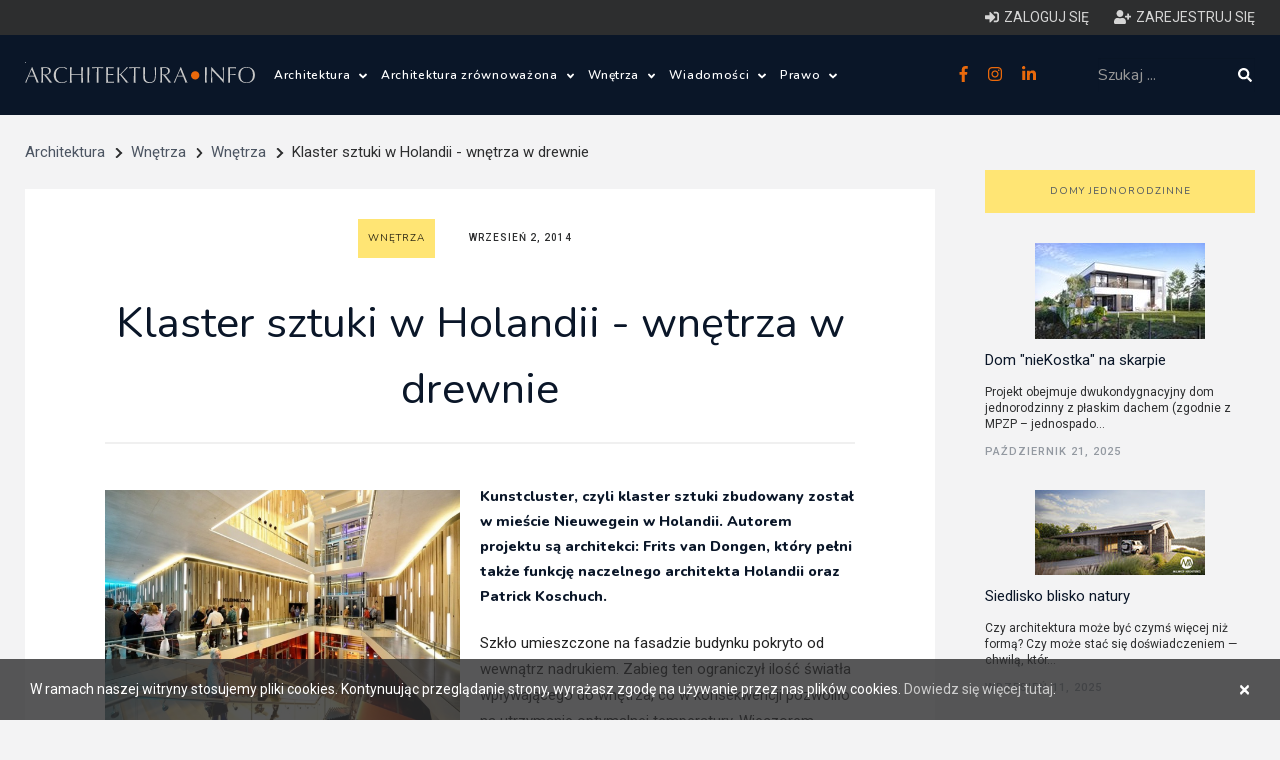

--- FILE ---
content_type: text/html; charset=utf-8
request_url: https://architektura.info/wnetrza2/wnetrza/klaster_sztuki_w_holandii_wnetrza_w_drewnie
body_size: 14237
content:
<!DOCTYPE html>
        
    
                                        



<html lang="pl-PL">
<head>
        <script async src="https://pagead2.googlesyndication.com/pagead/js/adsbygoogle.js?client=ca-pub-4511450891005813"
            crossorigin="anonymous"></script>
    
    <link rel="stylesheet" type="text/css" href="/var/architektura/cache/public/stylesheets/d97f7eac52440c528d613566384e68ab_all.css" />


    
	<meta charset="UTF-8">
	<meta name="viewport" content="width=device-width, initial-scale=1.0">

	
				<meta http-equiv="Content-Type" content="text/html; charset=utf-8" />
			<meta http-equiv="Content-language" content="pl-PL" />
	
												
		<title>Klaster sztuki w Holandii - wnętrza w drewnie - Klaster sztuki w Holandii - wnętrza w drewnie</title>

			
						<meta name="keywords" content="architektura wnętrz, teatr, drewno" />
			
						<meta name="description" content="Kunstcluster, czyli klaster sztuki  zbudowany został w mieście Nieuwegein w Holandii. Autorem projektu są architekci: Frits van Dongen, który pełni także funkcję naczelnego architekta Holandii oraz Patrick Koschuch." />
			
			<meta name="robots" content="index, follow" />
	
	
	<meta name="web_author" content="" />
	<meta name="designer" content="" />

	<link rel="Shortcut icon" href="/extension/selfdesign/design/selfdesign/images/favicon.ico" type="image/x-icon" />

	
	<meta name="MSSmartTagsPreventParsing" content="TRUE" />
	<meta name="generator" content="eZ publish" />

	<link href="https://fonts.googleapis.com/css?family=Roboto:300,400,500" rel="stylesheet">
	<link href="https://fonts.googleapis.com/css?family=Nunito:300,400,600,800&subset=latin-ext" rel="stylesheet">

	<script async src="https://securepubads.g.doubleclick.net/tag/js/gpt.js"></script><script>
    
    (function () {
        window.pageSettings = {};
        window.pageSettings.node = {};
        window.pageSettings.node.nodeId = null;
        window.pageSettings.node.contentobjectId = null;
        window.pageSettings.node.classIdentifier = "";
        window.pageSettings.object = {};
        window.pageSettings.userNode = {};
        window.pageSettings.userNode.url = null;
        

                window.pageSettings.node.nodeId = 29105;
        window.pageSettings.node.contentobjectId = 215366;
        window.pageSettings.node.classIdentifier = "catalog_articles_item";
                window.pageSettings.userNode.url = "/uzytkownicy/anonimowi_nie_kasowac/anonymous";
        
    })();
    
</script>

    
    




            
            
            


    

    
        <!--MEDIA ID  architekturaINFO   CONTENT ID  architekturaINFO_ROS-->
        <script type="text/javascript">
            var gfkSstConf = {
                "url": "config.sensic.net/pl1-sst-w.js",
                "media" : "architekturaINFO",
                "content" : "architekturaINFO_ROS"
            };

            (function (w, d, c, s, id) {
                if (d.getElementById(id)) {return;}
                w[id] = w[id] || function () {
                    if ("undefined" == typeof gfkSstApi) {w[id].queue.push(arguments[0]);
                    } else {gfkSstApi.impression(arguments[0]);}
                };
                w[id].queue = w[id].queue || [];
                var tag = d.createElement(s); var el = d.getElementsByTagName(s)[0];
                tag.id = id; tag.async = true; tag.src = '//' + c.url;
                el.parentNode.insertBefore(tag, el);
            })(window, document, gfkSstConf, 'script', 'gfkSst');
        </script>
    

            
        
            <!-- (C)2000-2013 Gemius SA - gemiusAudience / pp.architektura.info / podstrony -->
            <script type="text/javascript">
                <!--//--><![CDATA[//><!--
                var pp_gemius_identifier = 'd1zgG07cYvvU7PPocXPtdMTWDfYBxwOQ7FXvg91SF8L.g7';
                // lines below shouldn't be edited
                function gemius_pending(i) { window[i] = window[i] || function() {var x = window[i+'_pdata'] = window[i+'_pdata'] || []; x[x.length]=arguments;};};
                gemius_pending('gemius_hit'); gemius_pending('gemius_event'); gemius_pending('pp_gemius_hit'); gemius_pending('pp_gemius_event');
                (function(d,t) {try {var gt=d.createElement(t),s=d.getElementsByTagName(t)[0],l='http'+((location.protocol=='https:')?'s':''); gt.setAttribute('async','async');
                    gt.setAttribute('defer','defer'); gt.src=l+'://corm.hit.gemius.pl/xgemius.js'; s.parentNode.insertBefore(gt,s);} catch (e) {}})(document,'script');
                //--><!]]>
            </script>
        
        
    

<!-- Google analytics START -->
<!-- Google tag (gtag.js) -->


    <script async src="https://www.googletagmanager.com/gtag/js?id=G-25BL5BTHVB"></script>
    <script>
        window.dataLayer = window.dataLayer || [];
        function gtag(){dataLayer.push(arguments);}
        gtag('js', new Date());

        gtag('config', 'G-25BL5BTHVB');
    </script>


<!-- Google analytics END -->
</head>

                <body class="subpage" id="go_top">
































































<header class="header">

    
<div class="user-control hidden-sm hidden-xs">
    <div class="container">
        <div class="user-control-wrapper clearfix">
                            <!--   not logged in-->
                <a href="/user/login" class="user-link">
                    <i class="fas fa-sign-in-alt"></i><span>Zaloguj się</span>
                </a>
                <a href="/user/register" class="user-link">
                    <i class="fas fa-user-plus"></i><span>Zarejestruj się</span>
                </a>
            
        </div>
    </div>
</div>
    <!-- > parts/header -->



    <div id="div-gpt-ad-1720263400410-0" class="gpt-ad"></div>

    <div class="container">

        <div class="header-wrapper clearfix">
                                                                                                                
            <div class="left-area">
                <div class="logo">
                    <a href="/">
                        <img src="/extension/dbteam/design/2018/images/logo.svg" alt="" />
                    </a>
                </div>
                <div class="menu hidden-sm hidden-xs">

                    <ul class="main-menu">
                        

                                                                                                                                            
                                                            
                                    
                                        
                                           
                                        
                                        
                                    
                                
                                                                        
                                    <li class="with-submenu">
                                        <a title="Architektura"
                                           href="/architektura"
                                        >Architektura
                                                                                            <span class="icon"><i class="fas fa-angle-down"></i></span>
                                                                                    </a>
                                                                                    <ul class="submenu">
                                                                                                                                                            <li>
                                                            <a title="Polska i Świat"
                                                               href="/architektura/polska_i_swiat">Polska i Świat</a>
                                                        </li>
                                                                                                                                                                                                                <li>
                                                            <a title="Wasze projekty"
                                                               href="/architektura/wasze_projekty">Wasze projekty</a>
                                                        </li>
                                                                                                                                                                                                                <li>
                                                            <a title="Wasze realizacje"
                                                               href="/architektura/wasze_realizacje">Wasze realizacje</a>
                                                        </li>
                                                                                                                                                                                                                <li>
                                                            <a title="Architektura krajobrazu"
                                                               href="/architektura/architektura_krajobrazu">Architektura krajobrazu</a>
                                                        </li>
                                                                                                                                                                                                                <li>
                                                            <a title="Prace konkursowe"
                                                               href="/architektura/prace_konkursowe">Prace konkursowe</a>
                                                        </li>
                                                                                                                                                                                                                <li>
                                                            <a title="Pracownie architektoniczne"
                                                               href="/architektura/pracownie_architektoniczne">Pracownie architektoniczne</a>
                                                        </li>
                                                                                                                                                                                                                <li>
                                                            <a title="Freelance - architekci"
                                                               href="/architektura/freelance_architekci">Freelance - architekt</a>
                                                        </li>
                                                                                                                                                                                                                <li>
                                                            <a title="Galeria Miast Dawnych"
                                                               href="/architektura/galeria_miast_dawnych">Galeria Miast Dawnych</a>
                                                        </li>
                                                                                                                                                                                                                <li>
                                                            <a title="Filmy"
                                                               href="/architektura/filmy">Filmy</a>
                                                        </li>
                                                                                                                                                </ul>
                                                                            </li>

                                                                    
                                                                                                                                                                        
                                                            
                                    
                                        
                                           
                                        
                                        
                                    
                                
                                                                        
                                    <li class="with-submenu">
                                        <a title="Architektura zrównoważona"
                                           href="/architektura_zrownowazona"
                                        >Architektura zrównoważona
                                                                                            <span class="icon"><i class="fas fa-angle-down"></i></span>
                                                                                    </a>
                                                                                    <ul class="submenu">
                                                                                                                                                            <li>
                                                            <a title="Zielone innowacje"
                                                               href="/architektura_zrownowazona/zielone_innowacje2">Zielone innowacje</a>
                                                        </li>
                                                                                                                                                                                                                <li>
                                                            <a title="Dom ze słomy"
                                                               href="/architektura_zrownowazona/dom_ze_slomy">Dom ze słomy</a>
                                                        </li>
                                                                                                                                                                                                                <li>
                                                            <a title="Ślad węglowy i budynki bezemisyjne"
                                                               href="/architektura_zrownowazona/slad_weglowy_i_budynki_bezemisyjne">Ślad węglowy i budynki bezemisyjne</a>
                                                        </li>
                                                                                                                                                                                                                <li>
                                                            <a title="Budynki zrównoważone"
                                                               href="/architektura_zrownowazona/budynki_zrownowazone">Budynki zrównoważone</a>
                                                        </li>
                                                                                                                                                                                                                <li>
                                                            <a title="Miasta zrównoważone"
                                                               href="/architektura_zrownowazona/miasta_zrownowazone">Miasta zrównoważone</a>
                                                        </li>
                                                                                                                                                                                                                <li>
                                                            <a title="OZE"
                                                               href="/architektura_zrownowazona/oze">OZE</a>
                                                        </li>
                                                                                                                                                                                                                <li>
                                                            <a title="Materiały zrównoważone"
                                                               href="/architektura_zrownowazona/materialy_zrownowazone">Materiały zrównoważone</a>
                                                        </li>
                                                                                                                                                                                                                <li>
                                                            <a title="Firmy"
                                                               href="/architektura_zrownowazona/firmy">Firmy</a>
                                                        </li>
                                                                                                                                                </ul>
                                                                            </li>

                                                                    
                                                                                                                                                                        
                                                            
                                    
                                        
                                           
                                        
                                        
                                    
                                
                                                                        
                                    <li class="with-submenu">
                                        <a title="Wnętrza"
                                           href="/wnetrza2"
                                        >Wnętrza
                                                                                            <span class="icon"><i class="fas fa-angle-down"></i></span>
                                                                                    </a>
                                                                                    <ul class="submenu">
                                                                                                                                                            <li>
                                                            <a title="Wnętrza"
                                                               href="/wnetrza2/wnetrza">Wnętrza</a>
                                                        </li>
                                                                                                                                                                                                                <li>
                                                            <a title="Wzornictwo"
                                                               href="/wnetrza2/wzornictwo">Wzornictwo</a>
                                                        </li>
                                                                                                                                                </ul>
                                                                            </li>

                                                                    
                                                                                                                                                                        
                                                            
                                    
                                        
                                           
                                        
                                        
                                    
                                
                                                                        
                                    <li class="with-submenu">
                                        <a title="Wiadomości"
                                           href="/wiadomosci"
                                        >Wiadomości
                                                                                            <span class="icon"><i class="fas fa-angle-down"></i></span>
                                                                                    </a>
                                                                                    <ul class="submenu">
                                                                                                                                                            <li>
                                                            <a title="Konkursy architektoniczne"
                                                               href="/wiadomosci/konkursy_architektoniczne">Konkursy architektoniczne</a>
                                                        </li>
                                                                                                                                                                                                                <li>
                                                            <a title="Wydarzenia architektoniczne"
                                                               href="/wiadomosci/wydarzenia_architektoniczne">Wydarzenia</a>
                                                        </li>
                                                                                                                                                                                                                <li>
                                                            <a title="Aktualności"
                                                               href="/wiadomosci/aktualnosci">Aktualności</a>
                                                        </li>
                                                                                                                                                                                                                <li>
                                                            <a title="Zagadnienia prawne"
                                                               href="/wiadomosci/zagadnienia_prawne">Zagadnienia prawne</a>
                                                        </li>
                                                                                                                                                                                                                <li>
                                                            <a title="Oprogramowanie"
                                                               href="/wiadomosci/oprogramowanie">Oprogramowanie</a>
                                                        </li>
                                                                                                                                                </ul>
                                                                            </li>

                                                                    
                                                                                                                                                                        
                                                            
                                    
                                        
                                           
                                        
                                        
                                    
                                
                                                                        
                                    <li class="with-submenu">
                                        <a title="Prawo"
                                           href="/prawo"
                                        >Prawo
                                                                                            <span class="icon"><i class="fas fa-angle-down"></i></span>
                                                                                    </a>
                                                                                    <ul class="submenu">
                                                                                                                                                            <li>
                                                            <a title="Prawo budowlane"
                                                               href="/prawo/prawo_budowlane">Prawo budowlane</a>
                                                        </li>
                                                                                                                                                                                                                <li>
                                                            <a title="Warunki techniczne (budynki)"
                                                               href="/prawo/warunki_techniczne_budynki">Warunki techniczne (budynki)</a>
                                                        </li>
                                                                                                                                                                                                                <li>
                                                            <a title="Ustawa o charakterystyce energetycznej budynków "
                                                               href="/prawo/ustawa_o_charakterystyce_energetycznej_budynkow">Ustawa o charakterystyce energetycznej budynków </a>
                                                        </li>
                                                                                                                                                                                                                <li>
                                                            <a title="Szczegółowy zakres i forma projektu budowlanego"
                                                               href="/prawo/szczegolowy_zakres_i_forma_projektu_budowlanego">Szczegółowy zakres i forma projektu budowlanego</a>
                                                        </li>
                                                                                                                                                                                                                <li>
                                                            <a title="Ustawa o planowaniu i zagospodarowaniu przestrzennym"
                                                               href="/prawo/ustawa_o_planowaniu_i_zagospodarowaniu_przestrzennym">Ustawa o planowaniu i zagospodarowaniu przestrzennym</a>
                                                        </li>
                                                                                                                                                                                                                <li>
                                                            <a title="Prawo autorskie"
                                                               href="/prawo/prawo_autorskie">Prawo autorskie</a>
                                                        </li>
                                                                                                                                                </ul>
                                                                            </li>

                                                                    
                                                                        </ul>
                </div>
            </div>
            <div class="right-area">
                <div class="social hidden-sm hidden-xs">
                    <a href="https://pl-pl.facebook.com/Architekturainfo-161504407198155/" target="_blank">
                        <i class="fab fa-facebook-f"></i>
                    </a>
                    <a href="https://www.instagram.com/architektura.info/" target="_blank">
                        <i class="fab fa-instagram"></i>
                    </a>
                    <a href="https://www.linkedin.com/company/architektura-info/" target="_blank">
                        <i class="fab fa-linkedin-in"></i>
                    </a>
                </div>
                <button class="hidden-lg hidden-md btn btn-default search-toggle">
                    <i class="fas fa-search"></i>
                    <i class="fas fa-times"></i>
                </button>
                <div class="search-wrapper">
                    
    
        
    






<form class="search-form" action="/content/advancedsearch" method="get">
    <input class="form-control"
           name="SearchText" type="text" maxlength="50" placeholder="Szukaj ..." />
    
        
        
            
                
                        
                            
                        
                            
                        
                        
            
        
    
    
    <button class="btn btn-default" type="submit">
        <i class="fas fa-search"></i>
    </button>
</form>


                </div>
            </div>
            <div class="hidden-lg hidden-md mobile-menu">
                <div class="hamburger-menu">
                    <div class="icon">
                        <i class="fas fa-bars"></i>
                        <i class="fas fa-times"></i>
                    </div>
                </div>
                <div class="hamburger-menu-content">
                    <div class="col-md-12">
                        <ul class="main-menu">
                            
                                
                                    
                                    
                                         
                                    
                                
                                
                                    
                                    
                                    
                                    
                                    
                                    
                                    
                                    
                                
                            

                                                                                                                                                                                                                                            
                                                                                                            
                                        <li class="with-submenu">
                                            <a title="Architektura"
                                               href="/architektura"
                                            >Architektura
                                            </a>

                                                                                            <span class="icon"><i class="fas fa-angle-down"></i></span>

                                                <ul class="submenu">
                                                                                                                                                                        <li>
                                                                <a title="Polska i Świat"
                                                                   href="/architektura/polska_i_swiat"
                                                                >Polska i Świat</a>
                                                            </li>
                                                                                                                                                                                                                                <li>
                                                                <a title="Wasze projekty"
                                                                   href="/architektura/wasze_projekty"
                                                                >Wasze projekty</a>
                                                            </li>
                                                                                                                                                                                                                                <li>
                                                                <a title="Wasze realizacje"
                                                                   href="/architektura/wasze_realizacje"
                                                                >Wasze realizacje</a>
                                                            </li>
                                                                                                                                                                                                                                <li>
                                                                <a title="Architektura krajobrazu"
                                                                   href="/architektura/architektura_krajobrazu"
                                                                >Architektura krajobrazu</a>
                                                            </li>
                                                                                                                                                                                                                                <li>
                                                                <a title="Prace konkursowe"
                                                                   href="/architektura/prace_konkursowe"
                                                                >Prace konkursowe</a>
                                                            </li>
                                                                                                                                                                                                                                <li>
                                                                <a title="Pracownie architektoniczne"
                                                                   href="/architektura/pracownie_architektoniczne"
                                                                >Pracownie architektoniczne</a>
                                                            </li>
                                                                                                                                                                                                                                <li>
                                                                <a title="Freelance - architekci"
                                                                   href="/architektura/freelance_architekci"
                                                                >Freelance - architekt</a>
                                                            </li>
                                                                                                                                                                                                                                <li>
                                                                <a title="Galeria Miast Dawnych"
                                                                   href="/architektura/galeria_miast_dawnych"
                                                                >Galeria Miast Dawnych</a>
                                                            </li>
                                                                                                                                                                                                                                <li>
                                                                <a title="Filmy"
                                                                   href="/architektura/filmy"
                                                                >Filmy</a>
                                                            </li>
                                                                                                                                                            </ul>
                                                                                    </li>

                                                                                                                                                                                                                                                                                                                                                        
                                                                                                            
                                        <li class="with-submenu">
                                            <a title="Architektura zrównoważona"
                                               href="/architektura_zrownowazona"
                                            >Architektura zrównoważona
                                            </a>

                                                                                            <span class="icon"><i class="fas fa-angle-down"></i></span>

                                                <ul class="submenu">
                                                                                                                                                                        <li>
                                                                <a title="Zielone innowacje"
                                                                   href="/architektura_zrownowazona/zielone_innowacje2"
                                                                >Zielone innowacje</a>
                                                            </li>
                                                                                                                                                                                                                                <li>
                                                                <a title="Dom ze słomy"
                                                                   href="/architektura_zrownowazona/dom_ze_slomy"
                                                                >Dom ze słomy</a>
                                                            </li>
                                                                                                                                                                                                                                <li>
                                                                <a title="Ślad węglowy i budynki bezemisyjne"
                                                                   href="/architektura_zrownowazona/slad_weglowy_i_budynki_bezemisyjne"
                                                                >Ślad węglowy i budynki bezemisyjne</a>
                                                            </li>
                                                                                                                                                                                                                                <li>
                                                                <a title="Budynki zrównoważone"
                                                                   href="/architektura_zrownowazona/budynki_zrownowazone"
                                                                >Budynki zrównoważone</a>
                                                            </li>
                                                                                                                                                                                                                                <li>
                                                                <a title="Miasta zrównoważone"
                                                                   href="/architektura_zrownowazona/miasta_zrownowazone"
                                                                >Miasta zrównoważone</a>
                                                            </li>
                                                                                                                                                                                                                                <li>
                                                                <a title="OZE"
                                                                   href="/architektura_zrownowazona/oze"
                                                                >OZE</a>
                                                            </li>
                                                                                                                                                                                                                                <li>
                                                                <a title="Materiały zrównoważone"
                                                                   href="/architektura_zrownowazona/materialy_zrownowazone"
                                                                >Materiały zrównoważone</a>
                                                            </li>
                                                                                                                                                                                                                                <li>
                                                                <a title="Firmy"
                                                                   href="/architektura_zrownowazona/firmy"
                                                                >Firmy</a>
                                                            </li>
                                                                                                                                                            </ul>
                                                                                    </li>

                                                                                                                                                                                                                                                                                                                                                        
                                                                                                            
                                        <li class="with-submenu">
                                            <a title="Wnętrza"
                                               href="/wnetrza2"
                                            >Wnętrza
                                            </a>

                                                                                            <span class="icon"><i class="fas fa-angle-down"></i></span>

                                                <ul class="submenu">
                                                                                                                                                                        <li>
                                                                <a title="Wnętrza"
                                                                   href="/wnetrza2/wnetrza"
                                                                >Wnętrza</a>
                                                            </li>
                                                                                                                                                                                                                                <li>
                                                                <a title="Wzornictwo"
                                                                   href="/wnetrza2/wzornictwo"
                                                                >Wzornictwo</a>
                                                            </li>
                                                                                                                                                            </ul>
                                                                                    </li>

                                                                                                                                                                                                                                                                                                                                                        
                                                                                                            
                                        <li class="with-submenu">
                                            <a title="Wiadomości"
                                               href="/wiadomosci"
                                            >Wiadomości
                                            </a>

                                                                                            <span class="icon"><i class="fas fa-angle-down"></i></span>

                                                <ul class="submenu">
                                                                                                                                                                        <li>
                                                                <a title="Konkursy architektoniczne"
                                                                   href="/wiadomosci/konkursy_architektoniczne"
                                                                >Konkursy architektoniczne</a>
                                                            </li>
                                                                                                                                                                                                                                <li>
                                                                <a title="Wydarzenia architektoniczne"
                                                                   href="/wiadomosci/wydarzenia_architektoniczne"
                                                                >Wydarzenia</a>
                                                            </li>
                                                                                                                                                                                                                                <li>
                                                                <a title="Aktualności"
                                                                   href="/wiadomosci/aktualnosci"
                                                                >Aktualności</a>
                                                            </li>
                                                                                                                                                                                                                                <li>
                                                                <a title="Zagadnienia prawne"
                                                                   href="/wiadomosci/zagadnienia_prawne"
                                                                >Zagadnienia prawne</a>
                                                            </li>
                                                                                                                                                                                                                                <li>
                                                                <a title="Oprogramowanie"
                                                                   href="/wiadomosci/oprogramowanie"
                                                                >Oprogramowanie</a>
                                                            </li>
                                                                                                                                                            </ul>
                                                                                    </li>

                                                                                                                                                                                                                                                                                                                                                        
                                                                                                            <li>
                                            <a title="Prawo"
                                               href="/prawo"
                                            >Prawo
                                            </a>
                                        </li>
                                                                                                
                        </ul>
                        <div class="social">
                            <a href="https://pl-pl.facebook.com/Architekturainfo-161504407198155/" target="_blank">
                                <i class="fab fa-facebook-f"></i>
                            </a>
                            
                                
                            
                            <a href="https://www.instagram.com/architektura.info/" target="_blank">
                                <i class="fab fa-instagram"></i>
                            </a>
                            <a href="https://www.linkedin.com/company/architektura-info/" target="_blank">
                                <i class="fab fa-linkedin-in"></i>
                            </a>
                            
                                
                            
                        </div>
                        <div class="user-control-mobile">
                                                           <!--   not logged in-->
                                <a href="/user/login" class="user-link">
                                    <i class="fas fa-sign-in-alt"></i><span>Zaloguj się</span>
                                </a>
                                <a href="/user/register" class="user-link">
                                    <i class="fas fa-user-plus"></i><span>Zarejestruj się</span>
                                </a>
                            
                        </div>

                    </div>
                </div>
            </div>
        </div>
    </div>


<!-- < parts/header -->

</header>
        <div class="ads-below-menu">
	






















        </div>



<!-- > content start -->


<div class="content">
	<div class="container">
		<div class="row">
			<div class="col-md-9">
                    <div class="">
    <div class="breadcrumbs ">

        <div class="items">
            
                                                                            
                                                                                <span class="breadcrumb-item">
                            <a href="/">Architektura</a><i class="fas fa-chevron-right"></i>
                        </span>
                                                                
                                                                                <span class="breadcrumb-item">
                            <a href="/wnetrza2">Wnętrza</a><i class="fas fa-chevron-right"></i>
                        </span>
                                                                
                                                                                <span class="breadcrumb-item">
                            <a href="/wnetrza2/wnetrza">Wnętrza</a><i class="fas fa-chevron-right"></i>
                        </span>
                                                                
                                    <span class="breadcrumb-item"><span>Klaster sztuki w Holandii - wnętrza w drewnie</span></span>
                                                </div>

    </div>
</div>
				                            <div class=" ads-subpage-top">
        
        
        
        
        
        
        
        
        
    </div>
    
				<div class="article-content">

					<div class="white-bg article-inside-content clearfix">
						<div class="tags article-main-tags">
														<h2><a href="/wnetrza2/wnetrza">Wnętrza</a></h2>
							<span>Wrzesień 2, 2014</span>
						</div>
						<h1 class="article-content-title">
							Klaster sztuki w Holandii - wnętrza w drewnie
						</h1>

						<div class="img-area article-main-img">
							
															

    
    
    
                            
                <img  class="img-responsive"                         src="/var/architektura/storage/images/wnetrza2/wnetrza/klaster_sztuki_w_holandii_wnetrza_w_drewnie/2092947-1-pol-PL/klaster_sztuki_w_holandii_wnetrza_w_drewnie_catalog_articles_item_main.jpg"
                                          alt="Klaster Sztuki w Nieuwegein (Holandia); fot. Allard van Hoek" />
            
    
    
																	<div class="caption" style="text-align: center;">Klaster Sztuki w Nieuwegein (Holandia); fot. Allard van Hoek</div>
																					</div>
						<div class="rich-content">
							

<h2><b>Kunstcluster, czyli klaster sztuki zbudowany został w mieście Nieuwegein w Holandii. Autorem projektu są architekci: Frits van Dongen, który pełni także funkcję naczelnego architekta Holandii oraz Patrick Koschuch.</b></h2><p>Szkło umieszczone na fasadzie budynku pokryto od wewnątrz nadrukiem. Zabieg ten ograniczył ilość światła wpływającego do wnętrza, co w konsekwencji pozwoliło na utrzymanie optymalnej temperatury. Wieczorem budynek oświetlają energooszczędne diody LED. </p><p>Budynek mieści w sobie centrum sztuki, w którym odbywają się zajęcia taneczne, muzyczne i aktorskie oraz teatr z widownią dla 700. osób i teatr studyjny mieszczący 200 osób. Całość zintegrowana jest przestrzenią wielofunkcyjną o powierzchni 1,8 tysięcy metrów kwadratowych. </p><p>&nbsp;</p>
<span class="object-center">


<div class="img-center">
	<img class="img-responsive" src="/var/architektura/storage/images/media/wnetrza/teatr_holandia/teatr_klaster_sztuki_w_nieuwegein_holandia_9_fot_allard_van_hoek_drewno_wnetrza/2092940-1-pol-PL/teatr_klaster_sztuki_w_nieuwegein_holandia_9_fot_allard_van_hoek_drewno_wnetrza.jpg" alt="" />

			<div class="caption">Klaster Sztuki w Nieuwegein w Holandii; fot. Allard van Hoek</div>
	</div>
</span>

<h2> </h2>
<h3>Drewniane wykończenie wnętrz</h3><p>Budynek wykończony został elementami drewnianymi. Strop i balkon w sali głównej teatru wyłożono 3. tysiącami panelami akustycznymi z płyty MDF pokrytej fornirem z orzecha amerykańskiego. Panele te wykonano w polskim zakładzie stolarskim należącym do firmy Keijsers Lundiform. Aby zapewnić dobrą akustykę sali teatralnej, panele zostały ułożone asymetrycznie na różnych poziomach. </p><p>&nbsp;</p>
<span class="object-center">


<div class="img-center">
	<img class="img-responsive" src="/var/architektura/storage/images/media/wnetrza/teatr_holandia/teatr_klaster_sztuki_w_nieuwegein_holandia_16_fot_keijsers_lundiform_drewno_wnetrza/2092931-1-pol-PL/teatr_klaster_sztuki_w_nieuwegein_holandia_16_fot_keijsers_lundiform_drewno_wnetrza.jpg" alt="" />

			<div class="caption">Klaster Sztuki w Nieuwegein w Holandii; fot. Keijsers Lundiform</div>
	</div>
</span>

<h2> </h2><p>W kompleksie funkcjonują trzy foyer i kawiarnia, której okna otwierają widok na główny plac miejski. Ściany foyer architekci wyłożone zostały tulipanowcem, które wykonano z litego drewna, w trzech różnych rozmiarach a następnie asymetrycznie zamontowano je na metalowej konstrukcji, dzięki czemu również pełnią rolę akustyczną, tłumiąc dźwięk. Różne kolory zastosowanego drewna dodatkowo wzmocniły efekt asymetrii. </p>
<span class="object-center">


<div class="img-center">
	<img class="img-responsive" src="/var/architektura/storage/images/media/wnetrza/teatr_holandia/teatr_klaster_sztuki_w_nieuwegein_holandia_8_fot_derako_international_drewno_wnetrza/2092928-1-pol-PL/teatr_klaster_sztuki_w_nieuwegein_holandia_8_fot_derako_international_drewno_wnetrza.jpg" alt="" />

			<div class="caption">Klaster Sztuki w Nieuwegein w Holandii; fot. Derako International</div>
	</div>
</span>
<p>&nbsp;</p>
<span class="object-center">


<div class="img-center">
	<img class="img-responsive" src="/var/architektura/storage/images/media/wnetrza/teatr_holandia/teatr_klaster_sztuki_w_nieuwegein_holandia_14_fot_allard_van_hoek_drewno_wnetrza/2092937-1-pol-PL/teatr_klaster_sztuki_w_nieuwegein_holandia_14_fot_allard_van_hoek_drewno_wnetrza.jpg" alt="" />

			<div class="caption">Klaster Sztuki w Nieuwegein w Holandii; fot. Allard van Hoek</div>
	</div>
</span>
<p>&nbsp;</p>
<span class="object-center">


<div class="img-center">
	<img class="img-responsive" src="/var/architektura/storage/images/media/wnetrza/teatr_holandia/teatr_klaster_sztuki_w_nieuwegein_holandia_12_fot_allard_van_hoek_drewno_wnetrza/2092934-1-pol-PL/teatr_klaster_sztuki_w_nieuwegein_holandia_12_fot_allard_van_hoek_drewno_wnetrza.jpg" alt="" />

			<div class="caption">Klaster Sztuki w Nieuwegein w Holandii; fot. Allard van Hoek</div>
	</div>
</span>

<h2> </h2>						</div>
						



						
						
						
						
													<p class="tags"><span>Tagi:</span>
																	<a href="/content/keyword/architektura wnętrz"
									>architektura wnętrz</a>									<a href="/content/keyword/teatr"
									>teatr</a>									<a href="/content/keyword/drewno"
									>drewno</a>							</p>
						
						
						

						
						



													

<form class="add_comment" method="post" action="/content/action">
    <input type="hidden" name="ClassIdentifier" value="comment" />
    <input type="hidden" name="NodeID" value="29105" />
    <input type="hidden" name="RedirectURIAfterPublish" value="wnetrza2/wnetrza/klaster_sztuki_w_holandii_wnetrza_w_drewnie" />
    <input type="hidden" name="ContentLanguageCode" value="pol-PL" />
    <div class="form-group">
        <input class="btn btn-default" id="comment" type="submit" name="NewButton"
               value="Dodaj komentarz" />
    </div>
</form>

    


    








											</div>
				</div>
			</div>

			                    

<div class="col-md-3 right-col">

    

    

    
        <div id="div-gpt-ad-1720264539217-0" class="gpt-ad"></div>
        
        <!-- aside: architecture --><!-- end: aside: architecture -->        <!-- aside: architecture --><!-- end: aside: architecture -->        <!-- aside: architecture -->        <div class="dedicated-services-block">
        <h2 class="block-title">
            <a href="/architektura/wasze_projekty/projekty_domow_jednorodzinnych"
            >Domy jednorodzinne</a>
        </h2>
        
                    <div class="dedicated-services-item">
                <div class="img-area">
                                            

    
    
    
                            
                <img  class="img-responsive"                         src="/var/architektura/storage/images/architektura/wasze_projekty/projekty_domow_jednorodzinnych/dom_niekostka_na_skarpie/2832052-1-pol-PL/dom_niekostka_na_skarpie_home_project.jpg"
                                          alt="widok domu od storny skarpy" />
            
    
                                        </div>
                <div class="content-area">
                    <div class="dedicated-services-item-title">
                        <a href="/architektura/wasze_projekty/projekty_domow_jednorodzinnych/dom_niekostka_na_skarpie">
                            Dom &quot;nieKostka&quot; na skarpie
                        </a>
                    </div>
                    <div class="dedicated-services-item-subtitle">
                        Projekt obejmuje dwukondygnacyjny dom jednorodzinny z płaskim dachem (zgodnie z MPZP – jednospado...
                    </div>
                    <div class="date">
                        Październik 21, 2025
                    </div>
                </div>
            </div>
                    <div class="dedicated-services-item">
                <div class="img-area">
                                            

    
    
    
                            
                <img  class="img-responsive"                         src="/var/architektura/storage/images/architektura/wasze_projekty/projekty_domow_jednorodzinnych/siedlisko_blisko_natury/2826865-1-pol-PL/siedlisko_blisko_natury_home_project.jpg"
                                          alt="" />
            
    
                                        </div>
                <div class="content-area">
                    <div class="dedicated-services-item-title">
                        <a href="/architektura/wasze_projekty/projekty_domow_jednorodzinnych/siedlisko_blisko_natury">
                            Siedlisko blisko natury
                        </a>
                    </div>
                    <div class="dedicated-services-item-subtitle">
                        Czy architektura może być czymś więcej niż formą? Czy może stać się doświadczeniem — chwilą, któr...
                    </div>
                    <div class="date">
                        Wrzesień 11, 2025
                    </div>
                </div>
            </div>
            </div>        <div class="dedicated-services-block">
        <h2 class="block-title">
            <a href="/wiadomosci/konkursy_architektoniczne"
            >Konkursy</a>
        </h2>
        
                    <div class="dedicated-services-item">
                <div class="img-area">
                                            

    
    
    
                            
                <img  class="img-responsive"                         src="/var/architektura/storage/images/wiadomosci/konkursy_architektoniczne/konkurs_nieograniczony_jednoetapowy_realizacyjny_na_opracowanie_koncepcji_architektonicznej_przebudowy_zabytkowego_budynku_dawnej_synagogi_w_kielcach/2842714-1-pol-PL/konkurs_nieograniczony_jednoetapowy_realizacyjny_na_opracowanie_koncepcji_architektonicznej_przebudowy_zabytkowego_budynku_dawnej_synagogi_w_kiel_home_project.jpg"
                                          alt="" />
            
    
                                        </div>
                <div class="content-area">
                    <div class="dedicated-services-item-title">
                        <a href="/wiadomosci/konkursy_architektoniczne/konkurs_nieograniczony_jednoetapowy_realizacyjny_na_opracowanie_koncepcji_architektonicznej_przebudowy_zabytkowego_budynku_dawnej_synagogi_w_kielcach">
                            KONKURS NIEOGRANICZONY, JEDNOETAPOWY, REALIZACYJNY NA OPRACOWANIE KONCEPCJI ARCHITEKTONICZNEJ PRZEBUDOWY ZABYTKOWEGO BUDYNKU DAWNEJ SYNAGOGI W KIEL...
                        </a>
                    </div>
                    <div class="dedicated-services-item-subtitle">
                        Celem konkursu jest uzyskanie najlepszej pod względem architektonicznym, przestrzennym i funkcjonalno - użytkowym koncepcji przebudowy zabytkowego budynku byłej synagogi i dawnej siedziby Archiwum...
                    </div>
                    <div class="date">
                        Luty 2, 2026
                    </div>
                </div>
            </div>
                    <div class="dedicated-services-item">
                <div class="img-area">
                                            

    
    
    
                            
                <img  class="img-responsive"                         src="/var/architektura/storage/images/wiadomosci/konkursy_architektoniczne/harvard_gsd_s_wheelwright_prize_2026/2842816-1-pol-PL/harvard_gsd_s_wheelwright_prize_2026_home_project.jpg"
                                          alt="" />
            
    
                                        </div>
                <div class="content-area">
                    <div class="dedicated-services-item-title">
                        <a href="/wiadomosci/konkursy_architektoniczne/harvard_gsd_s_wheelwright_prize_2026">
                            Harvard GSD’s Wheelwright Prize 2026
                        </a>
                    </div>
                    <div class="dedicated-services-item-subtitle">
                        The Wheelwright Prize is an open international competition that awards 100,000 USD to a talented early-career architect to support new forms of architectural research.
                    </div>
                    <div class="date">
                        Styczeń 31, 2026
                    </div>
                </div>
            </div>
            </div>    
    <div class="ads-aside" id="ad_300_250">
                    







            
            </div>        <div class="dedicated-services-block">
        <h2 class="block-title">
            <a href="/architektura_zrownowazona/materialy_zrownowazone"
            >Materiały budowlane</a>
        </h2>
        
                    <div class="dedicated-services-item">
                <div class="img-area">
                                            

    
    
    
                            
                <img  class="img-responsive"                         src="/var/architektura/storage/images/architektura_zrownowazona/materialy_zrownowazone/wyposazenie_wnetrz_i_inne/drzwi_wewnetrzne/nowosci_na_2026_rok_od_porta_drzwi_co_znajdziesz_w_nowym_katalogu/2842421-1-pol-PL/nowosci_na_2026_rok_od_porta_drzwi_co_znajdziesz_w_nowym_katalogu_home_project.jpg"
                                          alt="" />
            
    
                                        </div>
                <div class="content-area">
                    <div class="dedicated-services-item-title">
                        <a href="/architektura_zrownowazona/materialy_zrownowazone/wyposazenie_wnetrz_i_inne/drzwi_wewnetrzne/nowosci_na_2026_rok_od_porta_drzwi_co_znajdziesz_w_nowym_katalogu">
                            Nowości na 2026 rok od PORTA DRZWI. Co znajdziesz w nowym katalogu?
                        </a>
                    </div>
                    <div class="dedicated-services-item-subtitle">
                        Rok 2026 przynosi świeże spojrzenie na design i funkcjonalność wnętrz, a marka PORTA DRZWI po ra...
                    </div>
                    <div class="date">
                        Styczeń 29, 2026
                    </div>
                </div>
            </div>
                    <div class="dedicated-services-item">
                <div class="img-area">
                                            

    
    
    
                            
                <img  class="img-responsive"                         src="/var/architektura/storage/images/architektura_zrownowazona/materialy_zrownowazone/materialy_zrownowazone/ogrod/jak_dobrac_zadaszenie_ogrodowe_do_stylu_domu_i_ogrodu/2838696-1-pol-PL/jak_dobrac_zadaszenie_ogrodowe_do_stylu_domu_i_ogrodu_home_project.jpg"
                                          alt="" />
            
    
                                        </div>
                <div class="content-area">
                    <div class="dedicated-services-item-title">
                        <a href="/architektura_zrownowazona/materialy_zrownowazone/materialy_zrownowazone/ogrod/jak_dobrac_zadaszenie_ogrodowe_do_stylu_domu_i_ogrodu">
                            Jak dobrać zadaszenie ogrodowe do stylu domu i ogrodu?
                        </a>
                    </div>
                    <div class="dedicated-services-item-subtitle">
                        Zadaszenia ogrodowe pełnią wiele funkcji - chronią przed kapryśną pogodą i jednocześnie podnoszą...
                    </div>
                    <div class="date">
                        Grudzień 22, 2025
                    </div>
                </div>
            </div>
            </div>        <div class="dedicated-services-block">
        <h2 class="block-title">
            <a href="/architektura/polska_i_swiat"
            >Polska Świat</a>
        </h2>
        
                    <div class="dedicated-services-item">
                <div class="img-area">
                                            

    
    
    
                            
                <img  class="img-responsive"                         src="/var/architektura/storage/images/architektura/polska_i_swiat/rozbudowa_muzeum_powstania_warszawskiego/2841009-1-pol-PL/rozbudowa_muzeum_powstania_warszawskiego_home_project.jpg"
                                          alt="Nizio Design International" />
            
    
                                        </div>
                <div class="content-area">
                    <div class="dedicated-services-item-title">
                        <a href="/architektura/polska_i_swiat/rozbudowa_muzeum_powstania_warszawskiego">
                            Rozbudowa Muzeum Powstania Warszawskiego
                        </a>
                    </div>
                    <div class="dedicated-services-item-subtitle">
                        Jedna z najważniejszych i najbardziej rozpoznawalnych instytucji muzealnych w Polsce wkracza w ko...
                    </div>
                    <div class="date">
                        Styczeń 21, 2026
                    </div>
                </div>
            </div>
                    <div class="dedicated-services-item">
                <div class="img-area">
                                            

    
    
    
                            
                <img  class="img-responsive"                         src="/var/architektura/storage/images/architektura/polska_i_swiat/memorial_brumadinho_w_brazylii/2841163-1-pol-PL/memorial_brumadinho_w_brazylii_home_project.jpg"
                                          alt="Ścieżka to 230-metrowa szczelina, dosłowna i symboliczna przepaść, która przecina teren i wskazuje dokładne miejsce awarii tamy. Kwiaty ipê, symbol życia i odporności, przypominają płomienie świec i przywodzą na myśl procesję. Zdjęcie: Pedro Mascaro " />
            
    
                                        </div>
                <div class="content-area">
                    <div class="dedicated-services-item-title">
                        <a href="/architektura/polska_i_swiat/memorial_brumadinho_w_brazylii">
                            Memoriał Brumadinho w Brazylii
                        </a>
                    </div>
                    <div class="dedicated-services-item-subtitle">
                        Memoriał Brumadinho w Brazylii, upamiętniający 272 ofiary katastrofy tamy w kopalni Córrego do Fe...
                    </div>
                    <div class="date">
                        Styczeń 19, 2026
                    </div>
                </div>
            </div>
            </div>        <div class="dedicated-services-block">
        <h2 class="block-title">
            <a href="/wnetrza2/wzornictwo"
            >Wzornictwo</a>
        </h2>
        
                    <div class="dedicated-services-item">
                <div class="img-area">
                                            

    
    
    
                            
                <img  class="img-responsive"                         src="/var/architektura/storage/images/wnetrza2/wzornictwo/roca_one_day_design_challenge_2022/2749560-1-pol-PL/roca_one_day_design_challenge_2022_home_project.jpg"
                                          alt="Pierwsza nagroda w konkursie Roca One Day Design Challenge 2022: „SAFESPACE” – Dzianis Pilipuk" />
            
    
                                        </div>
                <div class="content-area">
                    <div class="dedicated-services-item-title">
                        <a href="/wnetrza2/wzornictwo/roca_one_day_design_challenge_2022">
                            Roca One Day Design Challenge 2022 
                        </a>
                    </div>
                    <div class="dedicated-services-item-subtitle">
                        Zadaniem było zaprojektowanie innowacyjnych rozwiązań łazienkowych w ciągu kilku godzin, na podst...
                    </div>
                    <div class="date">
                        Listopad 27, 2022
                    </div>
                </div>
            </div>
                    <div class="dedicated-services-item">
                <div class="img-area">
                                            

    
    
    
                            
                <img  class="img-responsive"                         src="/var/architektura/storage/images/wnetrza2/wzornictwo/instalacja_artystyczna_piskle/2710867-1-pol-PL/instalacja_artystyczna_piskle_home_project.jpg"
                                          alt="Instalacja artystyczna „Pisklę”, autor: Joanna Rajkowska" />
            
    
                                        </div>
                <div class="content-area">
                    <div class="dedicated-services-item-title">
                        <a href="/wnetrza2/wzornictwo/instalacja_artystyczna_piskle">
                            Instalacja artystyczna „Pisklę”
                        </a>
                    </div>
                    <div class="dedicated-services-item-subtitle">
                        Nowoczesna instalacja artystyczna – dwumetrowe, akustyczne jajo drozda śpiewaka autorstwa artystk...
                    </div>
                    <div class="date">
                        Maj 25, 2021
                    </div>
                </div>
            </div>
            </div><!-- end: aside: architecture -->        <!-- aside: architecture --><!-- end: aside: architecture -->
        <!-- aside: architecture --><!-- end: aside: architecture -->
        <!-- aside: architecture --><!-- end: aside: architecture -->    

</div>
		</div>


		


		<div class="row">
			<div class="col-md-12">
				<div class="white-bg article-inside-content clearfix">
					<h3 class="related-posts-title">Zobacz więcej</h3>
					<div class="related-posts-block">
												<div class="related-post-item">
							<div class="img-area">
								
								

    
    
    
                        <a
                            href="/architektura_zrownowazona/budynki_zrownowazone/katajanokan_laituri_drewniana_architektura_nowej_generacji_nad_nabrzezem_helsinek"
                                                            >                
                <img  class="img-responsive"                         src="/var/architektura/storage/images/architektura_zrownowazona/budynki_zrownowazone/katajanokan_laituri_drewniana_architektura_nowej_generacji_nad_nabrzezem_helsinek/2842625-1-pol-PL/katajanokan_laituri_drewniana_architektura_nowej_generacji_nad_nabrzezem_helsinek_home_lab_freelance.jpg"
                                          alt="fot.: Tuomas Uusheimo " />
        </a>    
    
    
							</div>
							<div class="desc-area">
								<a href="/architektura_zrownowazona/budynki_zrownowazone/katajanokan_laituri_drewniana_architektura_nowej_generacji_nad_nabrzezem_helsinek">Katajanokan Laituri – drewniana architektura nowej generacji nad nabrzeżem Helsinek</a>
							</div>
						</div>
												<div class="related-post-item">
							<div class="img-area">
								
								

    
    
    
                        <a
                            href="/wnetrza2/wnetrza/kulinarna_kamienica_w_centrum_poznania"
                                                            >                
                <img  class="img-responsive"                         src="/var/architektura/storage/images/wnetrza2/wnetrza/kulinarna_kamienica_w_centrum_poznania/2842836-1-pol-PL/kulinarna_kamienica_w_centrum_poznania_home_lab_freelance.jpg"
                                          alt="fot.: Alka Murat" />
        </a>    
    
    
							</div>
							<div class="desc-area">
								<a href="/wnetrza2/wnetrza/kulinarna_kamienica_w_centrum_poznania">Kulinarna Kamienica w centrum Poznania</a>
							</div>
						</div>
												<div class="related-post-item">
							<div class="img-area">
								
								

    
    
    
                        <a
                            href="/wiadomosci/aktualnosci/od_polityki_do_praktyki_strategie_wspolpracy_w_zielonej_transformacji"
                                                            >                
                <img  class="img-responsive"                         src="/var/architektura/storage/images/wiadomosci/aktualnosci/od_polityki_do_praktyki_strategie_wspolpracy_w_zielonej_transformacji/2842226-1-pol-PL/od_polityki_do_praktyki_strategie_wspolpracy_w_zielonej_transformacji_home_lab_freelance.jpg"
                                          alt="" />
        </a>    
    
    
							</div>
							<div class="desc-area">
								<a href="/wiadomosci/aktualnosci/od_polityki_do_praktyki_strategie_wspolpracy_w_zielonej_transformacji">Od polityki do praktyki: strategie współpracy w zielonej transformacji </a>
							</div>
						</div>
												<div class="related-post-item">
							<div class="img-area">
								
								

    
    
    
                        <a
                            href="/wiadomosci/aktualnosci/polskie_miasta_coraz_bardziej_inteligentne"
                                                            >                
                <img  class="img-responsive"                         src="/var/architektura/storage/images/wiadomosci/aktualnosci/polskie_miasta_coraz_bardziej_inteligentne/2841585-1-pol-PL/polskie_miasta_coraz_bardziej_inteligentne_home_lab_freelance.jpg"
                                          alt="Kazimierz Karolczak | Górnośląsko-Zagłębiowska Metropolia" />
        </a>    
    
    
							</div>
							<div class="desc-area">
								<a href="/wiadomosci/aktualnosci/polskie_miasta_coraz_bardziej_inteligentne">Polskie miasta coraz bardziej inteligentne.</a>
							</div>
						</div>
												<div class="related-post-item">
							<div class="img-area">
								
								

    
    
    
                        <a
                            href="/wiadomosci/aktualnosci/brak_swiatla_pogarsza_samopoczucie_i_obniza_koncentracje"
                                                            >                
                <img  class="img-responsive"                         src="/var/architektura/storage/images/wiadomosci/aktualnosci/brak_swiatla_pogarsza_samopoczucie_i_obniza_koncentracje/2841570-1-pol-PL/brak_swiatla_pogarsza_samopoczucie_i_obniza_koncentracje_home_lab_freelance.jpg"
                                          alt="prof. dr hab. Małgorzata Dobrowolska, psycholog, psychoterapeutka, dyrektorka Szkoły Biznesu Politechniki Śląskiej i Studiów MBA" />
        </a>    
    
    
							</div>
							<div class="desc-area">
								<a href="/wiadomosci/aktualnosci/brak_swiatla_pogarsza_samopoczucie_i_obniza_koncentracje">Brak światła pogarsza samopoczucie i obniża koncentrację. </a>
							</div>
						</div>
						
					</div>
				</div>
			</div>
		</div>
	</div>
</div>

<!-- < content stop -->


        <div class="bottom-2">
        
        
        
        
        
                    <div>
                <a href="/architektura/galeria_miast_dawnych/kalisz">
                    

    
    
    
                            
                <img  class="img-responsive"                         src="/var/architektura/storage/images/architektura/galeria_miast_dawnych/kalisz/rewitalizacja_budynku_fabryki_fortepianow_calisia/2536416-2-pol-PL/rewitalizacja_budynku_fabryki_fortepianow_calisia_bottom_photos_item.jpg"
                                          alt="" />
            
    
                    </a>
            </div>
                    <div>
                <a href="/architektura/galeria_miast_dawnych/radom">
                    

    
    
    
                            
                <img  class="img-responsive"                         src="/var/architektura/storage/images/architektura/galeria_miast_dawnych/radom/kosciol_farny2/1966390-1-pol-PL/kosciol_farny_bottom_photos_item.jpg"
                                          alt="" />
            
    
                    </a>
            </div>
                    <div>
                <a href="/architektura/galeria_miast_dawnych/radom">
                    

    
    
    
                            
                <img  class="img-responsive"                         src="/var/architektura/storage/images/architektura/galeria_miast_dawnych/radom/sejmik/1966385-1-pol-PL/sejmik_bottom_photos_item.jpg"
                                          alt="" />
            
    
                    </a>
            </div>
                    <div>
                <a href="/architektura/galeria_miast_dawnych/radom">
                    

    
    
    
                            
                <img  class="img-responsive"                         src="/var/architektura/storage/images/architektura/galeria_miast_dawnych/radom/kosciol_farny/1966380-1-pol-PL/kosciol_farny_bottom_photos_item.jpg"
                                          alt="" />
            
    
                    </a>
            </div>
                    <div>
                <a href="/architektura/galeria_miast_dawnych/radom">
                    

    
    
    
                            
                <img  class="img-responsive"                         src="/var/architektura/storage/images/architektura/galeria_miast_dawnych/radom/kosciol_n_m_p2/1966375-1-pol-PL/kosciol_n_m_p_bottom_photos_item.jpg"
                                          alt="" />
            
    
                    </a>
            </div>
                    <div>
                <a href="/architektura/galeria_miast_dawnych/radom">
                    

    
    
    
                            
                <img  class="img-responsive"                         src="/var/architektura/storage/images/architektura/galeria_miast_dawnych/radom/widok_ogolny/1966370-1-pol-PL/widok_ogolny_bottom_photos_item.jpg"
                                          alt="" />
            
    
                    </a>
            </div>
                    <div>
                <a href="/architektura/galeria_miast_dawnych/radom">
                    

    
    
    
                            
                <img  class="img-responsive"                         src="/var/architektura/storage/images/architektura/galeria_miast_dawnych/radom/plac_soborowy/1966365-1-pol-PL/plac_soborowy_bottom_photos_item.jpg"
                                          alt="" />
            
    
                    </a>
            </div>
        
    </div>
<footer>
	<div class="container">
		<div class="row">
			<div class="col-md-12 text-right">
									<a href="/user/register">Zarejestruj się</a>
					|
					<a href="/user/login">Zaloguj się</a>
								|
												<a href="/forum">Forum</a>
				|
									
                <a            href="/submitmessage/form/4010/2857/panelmode/temat/b4210ff11453a91bf2f20befcb48a44b"
    >Kontakt</a>
								|
				<a href="/reklama_kontakt">Reklama</a>
				|
				<a href="/regulamin">Regulamin</a>
				|
				<a href="/polityka_prywatnosci">Polityka prywatności</a>
				|
				Copyright &copy; 2026 Architektura.info 
			</div>
		</div>
	</div>
</footer><div class="cookies-warning hidden">
    <div class="content">
        W ramach naszej witryny stosujemy pliki cookies. Kontynuując przeglądanie strony, wyrażasz zgodę na używanie przez nas plików cookies.
        <a href="/o_nas/polityka_cookies">Dowiedz się więcej tutaj</a>.
        <a href="" class="close" title="Zamknij powiadomienie">&times;</a>
    </div>
</div>

<div class="modal">
    <div class="modal-content">
        <div class="modal-header">
            <img src="/extension/selfdesign/design/selfdesign/images/architektura.gif" alt="Architektura.info" />
        </div>
        <div class="modal-body">
            <h2>Szanowna Użytkowniczko! Szanowny Użytkowniku!</h2>
            <p>
                Aby dalej móc dostarczać coraz lepsze materiały redakcyjne i udostępniać coraz lepsze usługi,
                potrzebujemy zgody na dopasowanie treści marketingowych do Twojego zachowania. Dzięki nim możemy
                finansować rozwój naszych usług. Dbamy o Twoją prywatność. Nie zwiększamy zakresu naszych uprawnień. Twoje dane są u nas bezpieczne,
                a zgodę możesz wycofać w każdej chwili na podstronie <a href="/polityka_prywatnosci">polityka prywatności</a>.
            </p>
            <p>
                Od 25 maja 2018 roku obowiązuje Rozporządzenie Parlamentu Europejskiego i Rady (UE) 2016/679 z dnia 27 kwietnia 2016 r.
                w sprawie ochrony osób fizycznych w związku z przetwarzaniem danych osobowych i w sprawie swobodnego przepływu takich danych
                oraz uchylenia dyrektywy 95/46/WE (określane jako "RODO"). W związku z tym chcielibyśmy poinformować o przetwarzaniu Twoich
                danych oraz zasadach, na jakich odbywa się to po dniu 25 maja 2018 roku.
            </p>
            <p>
                Prosimy kliknij w przycisk "PRZECHODZĘ DO SERWISU" lub na symbol "X" w górnym rogu tej planszy, jeżeli zgadzasz się
                na przetwarzanie przez działalność gospodarczą Dorota Pierzchalska (wydawca serwisu <a href="http://www.architektura.info">www.architektura.info</a> i <a href="http://www.wzornik.com">www.wzornik.com</a>)
                i naszych Zaufanych Partnerów Twoich danych osobowych, zbieranych w ramach korzystania przez Ciebie z usług, portali i serwisów internetowych
                wydawcy Dorota Pierzchalska (w tym danych zapisywanych w plikach cookies) w celach marketingowych realizowanych na zlecenie naszych Zaufanych Partnerów.
                Zgoda jest dobrowolna i możesz ją w dowolnym momencie wycofać zmieniając ustawienia w <a href="/polityka_prywatnosci">polityce prywatności</a> (w której znajdziesz odpowiedzi na wszystkie
                pytania związane z przetwarzaniem Twoich danych osobowych).
            </p>

            <h3>Kto będzie administratorem Twoich danych?</h3>
            <p>
                Administratorami Twoich danych będzie wydawca zarejestrowany pod nazwą Dorota Pierzchalska zwany dalej Wydawcą z siedzibą w Warszawie
                jak również nasi Zaufani Partnerzy, z którymi stale współpracujemy. Najczęściej ta współpraca ma na celu dostosowywanie reklam,
                które widzisz na naszych stronach i usług, które dostarczamy do Twoich potrzeb i zainteresowań. Szczegółowe dane dotyczące
                administratorów znajdują się w <a href="/polityka_prywatnosci">polityce prywatności</a>.
                Listę Zaufanych Partnerów znajdziesz pod linkiem <a href="http://www.architektura.info/o_nas">http://www.architektura.info/o_nas</a>
            </p>

            <h3>O jakich danych mówimy?</h3>
            <p>
                Chodzi o dane osobowe, które są zbierane w ramach korzystania przez Ciebie z naszych usług, portali i serwisów internetowych
                udostępnianych przez Wydawcę w tym zapisywanych w plikach cookies, które są instalowane na naszych stronach przez Wirtualną Polskę oraz naszych Zaufanych Partnerów.
            </p>

            <h3>Dlaczego chcemy przetwarzać Twoje dane?</h3>
            <p>
                Przetwarzamy je, aby:
            </p>
            <ul>
                <li>dostarczać coraz lepsze materiały redakcyjne, dopasować ich tematykę do Twoich zainteresowań, tworzyć portale i serwisy internetowe, z których będziesz korzystać z przyjemnością,</li>
                <li>zapewniać większe bezpieczeństwo usług,</li>
                <li>udoskonalać nasze usługi i maksymalnie dopasować je do Twoich zainteresowań,</li>
                <li>pokazywać reklamy dopasowane do Twoich potrzeb.</li>
            </ul>
            <p>
                Szczegółowe informacje dotyczące celów przetwarzania Twoich danych znajdują się w <a href="/polityka_prywatnosci">polityce prywatności</a>.
            </p>

            <h3>Komu możemy przekazać dane?</h3>
            <p>
                Zgodnie z obowiązującym prawem Twoje dane możemy przekazywać podmiotom przetwarzającym je na nasze zlecenie,
                np. agencjom marketingowym, podwykonawcom naszych usług oraz podmiotom uprawnionym do uzyskania danych na
                podstawie obowiązującego prawa np. sądom lub organom ścigania – oczywiście tylko, gdy wystąpią z żądaniem
                w oparciu o stosowną podstawę prawną. Na stronach internetowych dane o ruchu użytkowników zbierane są przez naszych Zaufanych parterów.
            </p>

            <h3>Jakie masz prawa w stosunku do Twoich danych?</h3>
            <p>
                Masz prawo żądania dostępu, sprostowania, usunięcia lub ograniczenia przetwarzania danych. Możesz wycofać zgodę na przetwarzanie,
                zgłosić sprzeciw oraz skorzystać z innych praw wymienionych szczegółowo w <a href="/polityka_prywatnosci">polityce prywatności</a>. Tam też znajdziesz informacje jak 
                zakomunikować nam Twoją wolę skorzystania z tych praw.
            </p>

            <h3>Jakie są podstawy prawne przetwarzania Twoich danych?</h3>
            <p>
                Każde przetwarzanie Twoich danych musi być oparte na właściwej, zgodnej z obowiązującymi przepisami, podstawie prawnej.
                Podstawą prawną przetwarzania Twoich danych w celu świadczenia usług, w tym dopasowywania ich do Twoich zainteresowań,
                analizowania ich i udoskonalania oraz zapewniania ich bezpieczeństwa jest niezbędność do wykonania umów o ich świadczenie
                (tymi umowami są zazwyczaj regulaminy). Podstawą prawną przetwarzania danych w celu pomiarów statystycznych i marketingu
                własnego administratorów jest tzw. uzasadniony interes administratora. Przetwarzanie Twoich danych w celach marketingowych
                realizowanych przez Wirtualną Polskę na zlecenie Zaufanych Partnerów i bezpośrednio przez Zaufanych Partnerów będzie odbywać
                się na podstawie Twojej dobrowolnej zgody.
            </p>

            <h3>Cookies</h3>
            <p>Podmiotem zamieszczającym informacje w formie plików cookies (tzw. ciasteczek) i innych podobnych technologii w urządzeniu końcowym (np. komputerze, laptopie, smartfonie, Smart TV) oraz uzyskującym do nich dostęp jest Wydawca oraz Zaufani Partnerzy.</p>
            <p>Pliki cookies stanowią dane informatyczne, w szczególności pliki tekstowe, które przechowywane są w urządzeniu końcowym użytkownika Usług, w tym portali i serwisów internetowych czy aplikacji. Cookies zawierają nazwę domeny serwisu internetowego, z którego pochodzą, czas przechowywania ich na urządzeniu końcowym oraz unikalną nazwę. W plikach cookies przechowywane są informacje, które są często niezbędne do prawidłowego działania witryny internetowej. W plikach cookies może być przechowywany unikalny numer który identyfikuje urządzenie użytkownika ale na jego podstawie nie jest ustalana tożsamość użytkownika.</p>
            <p>Strona internetowa wydawcy może umieścić plik cookies w przeglądarce, jeśli przeglądarka to umożliwia. Co ważne, przeglądarka zezwala stronie internetowej na dostęp jedynie do plików cookies umieszczonych przez tę stronę, a nie do plików umieszczonych przez inne strony internetowe.</p>
            <p>Korzystamy z plików cookies i innych podobnych technologii w celach świadczenia Usług dostosowywania zawartości portali, serwisów i aplikacji do Twoich preferencji oraz optymalizacji korzystania ze stron internetowych. Pliki cookies pozwalają w szczególności:</p>
            <ul>
                <li>rozpoznać Twoje urządzenie i odpowiednio wyświetlić stronę internetową dostosowaną do jego Twoich indywidualnych potrzeb;</li>
                <li>tworzyć statystyki, które pomagają zrozumieć, w jaki sposób korzystasz z serwisów i aplikacji,</li>
                <li>ulepszać struktury i zawartości Usług, portali i serwisów internetowych;</li>
                <li>utrzymać sesję (po zalogowaniu), dzięki czemu nie musisz na każdej podstronie internetowej danego serwisu i aplikacji ponownie wpisywać loginu i hasła;</li>
                <li>prezentować reklamy, m.in. w sposób uwzględniający Twoje zainteresowania czy miejsce zamieszkania (indywidualizowanie przekazu reklamowego) i z gwarancją wyłączenia możliwości wielokrotnego prezentowania tej samej reklamy;</li>
                <li>realizować ankiety.</li>
            </ul>

            <p>W wielu przypadkach oprogramowanie służące do przeglądania stron internetowych (przeglądarka internetowa) domyślnie dopuszcza przechowywanie informacji w formie plików cookies i innych podobnych technologii w urządzeniu końcowym użytkownika. Użytkownik może jednak w każdym czasie dokonać zmiany tych ustawień. Niedokonanie zmian oznacza, że w/w informacje mogą być zamieszczane i przechowywane w jego urządzeniu końcowym, a tym samym, że będziemy przechowywać informacje w urządzeniu końcowym użytkownika i uzyskiwać dostęp do tych informacji. Z poziomu przeglądarki internetowej, z której użytkownik korzysta możliwe jest np. samodzielne zarządzanie plikami cookies. W najpopularniejszych przeglądarkach istnieje m.in. możliwość:</p>
            <ul>
                <li>zaakceptowania obsługi cookies, co pozwala użytkownikowi na pełne korzystanie z opcji oferowanych przez witryny internetowe;</li>
                <li>zarządzania plikami cookies na poziomie pojedynczych, wybranych przez użytkownika witryn;</li>
                <li>określania ustawień dla różnych typów plików cookies, na przykład akceptowania plików stałych, jako sesyjnych itp.;</li>
                <li>blokowania lub usuwania cookies.</li>
            </ul>

            <p>Szczegółowe dane dotyczące tego, jakie są cele oraz podstawy prawne przetwarzania Twoich danych osobowych znajdziesz pod linkiem <a href="http://www.architektura.info/polityka_prywatnosci">http://www.architektura.info/polityka_prywatnosci</a> </p>
        </div>
        <div class="modal-footer">
            <button type="button" class="btn btn-primary js-accept">
                Przejdź do serwisu
            </button>
        </div>
    </div>
</div>    
            
        
        

    
        

    <script type="text/javascript" src="/var/architektura/cache/public/javascript/8af8f6c17eaaaff805059ae707c91eca.js" charset="utf-8"></script>


                        




                    



            
                        
    
    
    

        

    
            <!-- 24934 -->
        
    
    
    

        

    

    
    
    
    


            <!-- (c) 2000-2012 Gemius SA ver 1.1 Emisje: cormedia/architektura.info/non standard/art, artykul, artykul -->






    

    
    



            <!-- (c) 2000-2013 Gemius SA ver 1.1 Emisje: cormedia/architektura.info/non standard/art, artykuł, artykuł -->







    

    
    


            <!-- (c) 2000-2014 Gemius SA ver 1.1 Emisje: cormedia/architektura.info/non standard/art, artykul, artykul -->







    

    
    


            <!-- (c) 2000-2015 Gemius SA ver 1.1 Emisje: cormedia/architektura.info/non standard/art, bez nazwy, artykul -->







    
    
            
        
        
    
    





<script defer src="https://static.cloudflareinsights.com/beacon.min.js/vcd15cbe7772f49c399c6a5babf22c1241717689176015" integrity="sha512-ZpsOmlRQV6y907TI0dKBHq9Md29nnaEIPlkf84rnaERnq6zvWvPUqr2ft8M1aS28oN72PdrCzSjY4U6VaAw1EQ==" data-cf-beacon='{"version":"2024.11.0","token":"22f8539836b74b62936ba0aea0c6ee2a","r":1,"server_timing":{"name":{"cfCacheStatus":true,"cfEdge":true,"cfExtPri":true,"cfL4":true,"cfOrigin":true,"cfSpeedBrain":true},"location_startswith":null}}' crossorigin="anonymous"></script>
</body>
</html>


--- FILE ---
content_type: text/html; charset=utf-8
request_url: https://www.google.com/recaptcha/api2/aframe
body_size: 268
content:
<!DOCTYPE HTML><html><head><meta http-equiv="content-type" content="text/html; charset=UTF-8"></head><body><script nonce="IN8zJqKQy4NF0YZDQgZ8hA">/** Anti-fraud and anti-abuse applications only. See google.com/recaptcha */ try{var clients={'sodar':'https://pagead2.googlesyndication.com/pagead/sodar?'};window.addEventListener("message",function(a){try{if(a.source===window.parent){var b=JSON.parse(a.data);var c=clients[b['id']];if(c){var d=document.createElement('img');d.src=c+b['params']+'&rc='+(localStorage.getItem("rc::a")?sessionStorage.getItem("rc::b"):"");window.document.body.appendChild(d);sessionStorage.setItem("rc::e",parseInt(sessionStorage.getItem("rc::e")||0)+1);localStorage.setItem("rc::h",'1770120124019');}}}catch(b){}});window.parent.postMessage("_grecaptcha_ready", "*");}catch(b){}</script></body></html>